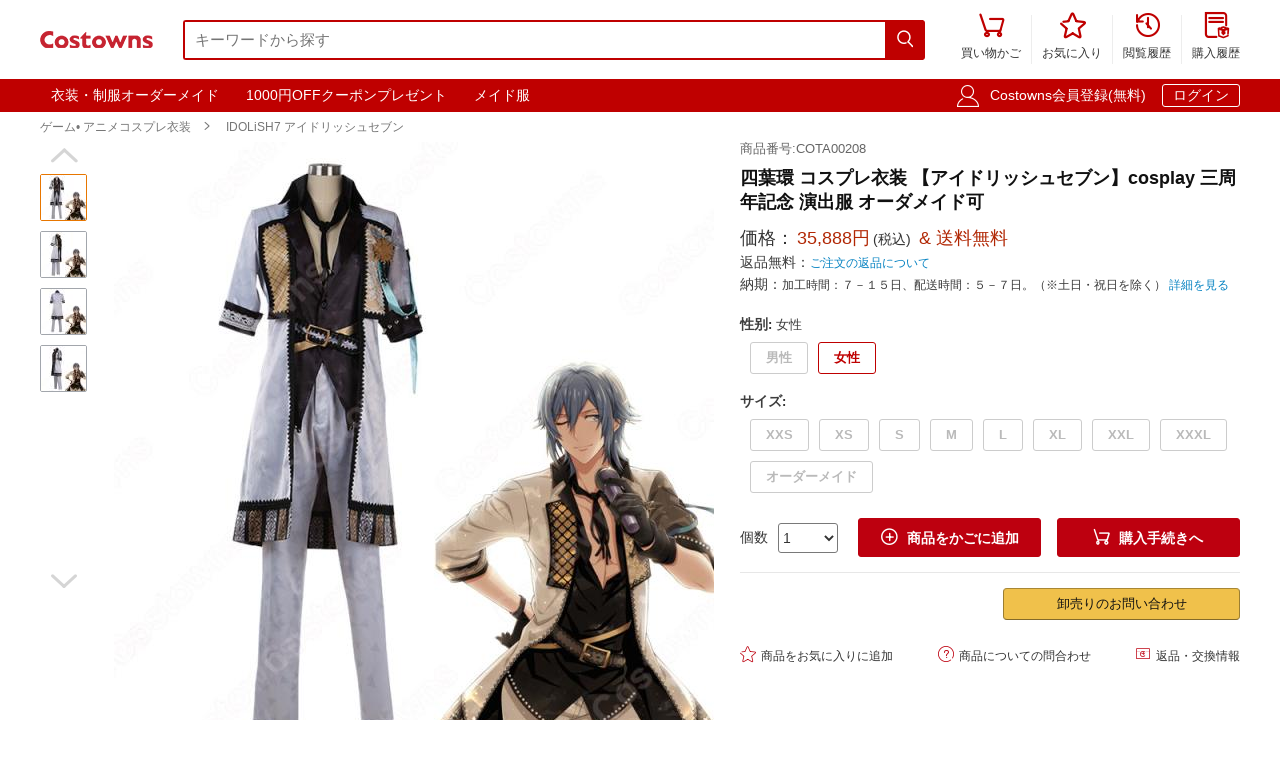

--- FILE ---
content_type: text/html; charset=utf-8
request_url: https://www.costowns.com/yotsuba-tamaki-costume-p_165.html
body_size: 11195
content:
<!DOCTYPE html>
<html lang="ja">
<head>
    <meta charset="utf-8">
    <meta http-equiv="X-UA-Compatible" content="IE=edge,chrome=1">
    <script>
    function format(num) {
        return (num + '').replace(/(\d{1,3})(?=(\d{3})+(?:$|\.))/g, '$1,');
    }
    function isArray(obj) {
        return obj instanceof Array;
    }
    function isObj(obj) {
        return Object.prototype.toString.call(obj) === '[object Object]'
    }
    function isEmpty(obj) {
        if (isArray(obj)) {
            return obj.length === 0;
        }
        if (isObj(obj)) {
            return Object.keys(obj).length === 0;
        }
        return (typeof obj == "undefined" || obj == null || obj == "" || obj == "0");
    }
    function viewportDimension() {
        var e = window,
            a = 'inner';
        if (!('innerWidth' in window)) {
            a = 'client';
            e = document.documentElement || document.body;
        }
        return {
            width: e[a + 'Width'],
            height: e[a + 'Height']
        };
    }
    function setNewWH(_landing, _Width, _Height) {
        var viewPortWidth, _newHeight;
        viewPortWidth = viewportDimension().width;
        if (viewPortWidth >= _Width) {
            return;
        }
        _newHeight = (_Height * viewPortWidth) / _Width;
        _landing.style.height = _newHeight + 'px';
        _landing.style.width = viewPortWidth + 'px';
        _landing.style.visibility = "visible";
    }
</script>

    
<link rel="preconnect" href="https://www.googletagmanager.com" crossorigin="anonymous" />
<link rel="preconnect" href="https://analytics.cosclt.com" crossorigin="anonymous" />
<link rel="dns-prefetch" href="//analytics.cosclt.com">




        <title>四葉環 コスプレ衣装 【アイドリッシュセブン】cosplay 三周年記念 演出服 オーダメイド可 | Costowns</title>
    <meta name="description" content="COSTOWNS販売する四葉環のコスプレ衣装はプロのアニメcosplay衣装のデザイナーたちが原作の【アイドリッシュセブン】四葉環の原型を基に設計致しました。精巧な手縫い技術によって、よつばたまきの原型をできるだけ再現するように出来ました。商品番号:COTA00208。この商品は男性用・女性用となり、オーダーメイド可能です。">
<meta name="keywords" content="">
<meta itemprop="name" content="四葉環 コスプレ衣装 【アイドリッシュセブン】cosplay 三周年記念 演出服 オーダメイド可 | Costowns">
<meta itemprop="description" content="COSTOWNS販売する四葉環のコスプレ衣装はプロのアニメcosplay衣装のデザイナーたちが原作の【アイドリッシュセブン】四葉環の原型を基に設計致しました。精巧な手縫い技術によって、よつばたまきの原型をできるだけ再現するように出来ました。商品番号:COTA00208。この商品は男性用・女性用となり、オーダーメイド可能です。">
<meta itemprop="image" content="https://res.costowns.com/uploads/goods/1/20200307/2afe2231031a470b968502f2636420da.jpg">
<meta property="og:type" content="product">
<meta property="og:site_name" content="COSTOWNS">
<meta property="fb:page_id" content="costowns">
<meta property="fb:app_id" content="193812735208798">
<meta property="og:price:amount" content="35888.00">
<meta property="og:price:currency" content="JPY">
<meta property="og:title" content="四葉環 コスプレ衣装 【アイドリッシュセブン】cosplay 三周年記念 演出服 オーダメイド可 | Costowns">
<meta property="og:description" content="COSTOWNS販売する四葉環のコスプレ衣装はプロのアニメcosplay衣装のデザイナーたちが原作の【アイドリッシュセブン】四葉環の原型を基に設計致しました。精巧な手縫い技術によって、よつばたまきの原型をできるだけ再現するように出来ました。商品番号:COTA00208。この商品は男性用・女性用となり、オーダーメイド可能です。">
<meta property="og:url" content="https://www.costowns.com/yotsuba-tamaki-costume-p_165.html">
<meta property="og:image" content="https://res.costowns.com/uploads/goods/1/20200307/2afe2231031a470b968502f2636420da.jpg">
<meta property="twitter:card" content="product">
<meta property="twitter:site" content="Costowns">
<meta property="twitter:account_id" content="1234681997097721858">
<meta property="twitter:title" content="四葉環 コスプレ衣装 【アイドリッシュセブン】cosplay 三周年記念 演出服 オーダメイド可 | Costowns">
<meta property="twitter:description" content="COSTOWNS販売する四葉環のコスプレ衣装はプロのアニメcosplay衣装のデザイナーたちが原作の【アイドリッシュセブン】四葉環の原型を基に設計致しました。精巧な手縫い技術によって、よつばたまきの原型をできるだけ再現するように出来ました。商品番号:COTA00208。この商品は男性用・女性用となり、オーダーメイド可能です。">
<meta property="twitter:image" content="https://res.costowns.com/uploads/goods/1/20200307/2afe2231031a470b968502f2636420da.jpg">
<meta property="twitter:data1" content="￥">
<meta property="twitter:label1" content="Price">
<meta property="twitter:data2" content="男性">
<meta property="twitter:label2" content="性别">
<meta name="csrf-param" content="_csrf_whatna">
<meta name="csrf-token" content="MLLnTE2G_YVfgqxkvXQ_oD8hfGZEX5aykfRZ50FWWaJZwJMFGf6S6xfpzVT_BWbYDmIXJBISpPvHl3SADjVqzw==">

<link href="https://www.costowns.com/yotsuba-tamaki-costume-p_165.html" rel="canonical">
<link href="https://res.costowns.com/css/mini/CSSiconfontSwiperLayer.css" rel="stylesheet" 0="frontend\assets\AppAsset" 1="frontend\assets\AppAsset">
<link href="https://res.costowns.com/css/mini/pc_goods_index.css" rel="stylesheet" 0="frontend\assets\AppAsset" 1="frontend\assets\AppAsset">
<script>
   var _spec = {"1547,1549":{"items":["\u7537\u6027","XXS"],"promotionPrice":35888,"discountPrice":0,"specId":"2382","price":41888,"storeSpecValueIds":["1547","1549"],"valueIds":"1547,1549","salePrice":"35888.00","priceOff":0,"showTimeLimit":false},"1547,1550":{"items":["\u7537\u6027","XS"],"promotionPrice":35888,"discountPrice":0,"specId":"2383","price":41888,"storeSpecValueIds":["1547","1550"],"valueIds":"1547,1550","salePrice":"35888.00","priceOff":0,"showTimeLimit":false},"1547,1551":{"items":["\u7537\u6027","S"],"promotionPrice":35888,"discountPrice":0,"specId":"2384","price":41888,"storeSpecValueIds":["1547","1551"],"valueIds":"1547,1551","salePrice":"35888.00","priceOff":0,"showTimeLimit":false},"1547,1552":{"items":["\u7537\u6027","M"],"promotionPrice":35888,"discountPrice":0,"specId":"2385","price":41888,"storeSpecValueIds":["1547","1552"],"valueIds":"1547,1552","salePrice":"35888.00","priceOff":0,"showTimeLimit":false},"1547,1553":{"items":["\u7537\u6027","L"],"promotionPrice":35888,"discountPrice":0,"specId":"2386","price":41888,"storeSpecValueIds":["1547","1553"],"valueIds":"1547,1553","salePrice":"35888.00","priceOff":0,"showTimeLimit":false},"1547,1554":{"items":["\u7537\u6027","XL"],"promotionPrice":35888,"discountPrice":0,"specId":"2387","price":41888,"storeSpecValueIds":["1547","1554"],"valueIds":"1547,1554","salePrice":"35888.00","priceOff":0,"showTimeLimit":false},"1547,1555":{"items":["\u7537\u6027","XXL"],"promotionPrice":35888,"discountPrice":0,"specId":"2388","price":41888,"storeSpecValueIds":["1547","1555"],"valueIds":"1547,1555","salePrice":"35888.00","priceOff":0,"showTimeLimit":false},"1547,1556":{"items":["\u7537\u6027","XXXL"],"promotionPrice":35888,"discountPrice":0,"specId":"2389","price":41888,"storeSpecValueIds":["1547","1556"],"valueIds":"1547,1556","salePrice":"35888.00","priceOff":0,"showTimeLimit":false},"1547,1557":{"items":["\u7537\u6027","\u30aa\u30fc\u30c0\u30fc\u30e1\u30a4\u30c9"],"promotionPrice":35888,"discountPrice":0,"specId":"2390","price":41888,"storeSpecValueIds":["1547","1557"],"valueIds":"1547,1557","salePrice":"35888.00","priceOff":0,"showTimeLimit":false},"1548,1549":{"items":["\u5973\u6027","XXS"],"promotionPrice":35888,"discountPrice":0,"specId":"2391","price":41888,"storeSpecValueIds":["1548","1549"],"valueIds":"1548,1549","salePrice":"35888.00","priceOff":0,"showTimeLimit":false},"1548,1550":{"items":["\u5973\u6027","XS"],"promotionPrice":35888,"discountPrice":0,"specId":"2392","price":41888,"storeSpecValueIds":["1548","1550"],"valueIds":"1548,1550","salePrice":"35888.00","priceOff":0,"showTimeLimit":false},"1548,1551":{"items":["\u5973\u6027","S"],"promotionPrice":35888,"discountPrice":0,"specId":"2393","price":41888,"storeSpecValueIds":["1548","1551"],"valueIds":"1548,1551","salePrice":"35888.00","priceOff":0,"showTimeLimit":false},"1548,1552":{"items":["\u5973\u6027","M"],"promotionPrice":35888,"discountPrice":0,"specId":"2394","price":41888,"storeSpecValueIds":["1548","1552"],"valueIds":"1548,1552","salePrice":"35888.00","priceOff":0,"showTimeLimit":false},"1548,1553":{"items":["\u5973\u6027","L"],"promotionPrice":35888,"discountPrice":0,"specId":"2395","price":41888,"storeSpecValueIds":["1548","1553"],"valueIds":"1548,1553","salePrice":"35888.00","priceOff":0,"showTimeLimit":false},"1548,1554":{"items":["\u5973\u6027","XL"],"promotionPrice":35888,"discountPrice":0,"specId":"2396","price":41888,"storeSpecValueIds":["1548","1554"],"valueIds":"1548,1554","salePrice":"35888.00","priceOff":0,"showTimeLimit":false},"1548,1555":{"items":["\u5973\u6027","XXL"],"promotionPrice":35888,"discountPrice":0,"specId":"2397","price":41888,"storeSpecValueIds":["1548","1555"],"valueIds":"1548,1555","salePrice":"35888.00","priceOff":0,"showTimeLimit":false},"1548,1556":{"items":["\u5973\u6027","XXXL"],"promotionPrice":35888,"discountPrice":0,"specId":"2398","price":41888,"storeSpecValueIds":["1548","1556"],"valueIds":"1548,1556","salePrice":"35888.00","priceOff":0,"showTimeLimit":false},"1548,1557":{"items":["\u5973\u6027","\u30aa\u30fc\u30c0\u30fc\u30e1\u30a4\u30c9"],"promotionPrice":35888,"discountPrice":0,"specId":"2399","price":41888,"storeSpecValueIds":["1548","1557"],"valueIds":"1548,1557","salePrice":"35888.00","priceOff":0,"showTimeLimit":false}};
   var _addCarUrl = 'https://www.costowns.com/cart/add.html';
   var _carUrl = 'https://www.costowns.com/cart.html';
   var _csrfParam = '_csrf_whatna';
   var _csrfToken = 'MLLnTE2G_YVfgqxkvXQ_oD8hfGZEX5aykfRZ50FWWaJZwJMFGf6S6xfpzVT_BWbYDmIXJBISpPvHl3SADjVqzw==';
   var _goodsId = 165;
   var _cts = false;
   var _qaUrl = 'https://www.costowns.com/goods/qa.html';
   var _loginQaUrl = 'https://www.costowns.com/member/login.html?f=https%253A%252F%252Fwww.costowns.com%252Fyotsuba-tamaki-costume-p_165.html%2523addQa';
   var _addQaUrl = 'https://www.costowns.com/ap/1.html';
   var _reviewUrl = 'https://www.costowns.com/goods/review.html';
   var _buyNoticeOk,_favoriteWindow,_lodingWindow,_askWindow,_qaWindow;
   var _wholesaleUrl = 'https://www.costowns.com/goods/wholesale.html';
   
</script>    
    <script type="application/ld+json">
            {
                "@context": "http://schema.org/",
                "@type": "Product",
                "name": "四葉環 コスプレ衣装 【アイドリッシュセブン】cosplay 三周年記念 演出服 オーダメイド可 | Costowns",
                "image": ["https://res.costowns.com/uploads/goods/1/20200307/2afe2231031a470b968502f2636420da.jpg","https://res.costowns.com/uploads/goods/1/20200307/368ee7e54fee48278765a3b3181d88bc.jpg","https://res.costowns.com/uploads/goods/1/20200307/117369be68ea474ebc1dc7bb1f12eab0.jpg","https://res.costowns.com/uploads/goods/1/20200307/06d755fd43cc46baa8aafcac85334c96.jpg"],
                "description": "COSTOWNS販売する四葉環のコスプレ衣装はプロのアニメcosplay衣装のデザイナーたちが原作の【アイドリッシュセブン】四葉環の原型を基に設計致しました。精巧な手縫い技術によって、よつばたまきの原型をできるだけ再現するように出来ました。商品番号:COTA00208。この商品は男性用・女性用となり、オーダーメイド可能です。",
                "sku": "2399",
                "mpn": "COTA00208",
                "brand": {
                    "@type": "Brand",
                    "name": "Costowns"
                },

            
                 "url": "https://www.costowns.com/yotsuba-tamaki-costume-p_165.html",

                "offers": {
                    "@type": "Offer",
                    "url": "https://www.costowns.com/yotsuba-tamaki-costume-p_165.html",
                    "priceCurrency": "JPY",
                    "price": "35888.00",
                    "itemCondition": "http://schema.org/NewCondition",
                    "availability": "http://schema.org/InStock",
                    "seller": {
                        "@type": "Organization",
                        "name": "Costowns"
                    }
                }
            }
    </script>

    <script type="application/ld+json">
        {
            "@context": "https://schema.org",
            "@type": "BreadcrumbList",
            "itemListElement": [
                              {
                    "@type": "ListItem",
                    "position": 1,
                    "name": "ゲーム&bull; アニメコスプレ衣装",
                    "item": "https://www.costowns.com/cosplay-pc_1.html"
                },                              {
                    "@type": "ListItem",
                    "position": 2,
                    "name": "IDOLiSH7 アイドリッシュセブン",
                    "item": "https://www.costowns.com/idolish7-c_13.html"
                }                          ]
        }
    </script>


    


<script>

    const LINE_QR_IMAGE_URL = 'https://res.costowns.com/img/line.jpg';

    window.dataLayer = window.dataLayer || [];

        (function(w,d,s,l,i){w[l]=w[l]||[];w[l].push({'gtm.start':
            new Date().getTime(),event:'gtm.js'});var f=d.getElementsByTagName(s)[0],
        j=d.createElement(s),dl=l!='dataLayer'?'&l='+l:'';j.async=true;j.src=
        'https://www.googletagmanager.com/gtm.js?id='+i+dl;f.parentNode.insertBefore(j,f);
    })(window,document,'script','dataLayer','GTM-5NQGLDL9');

        var _mtm = window._mtm = window._mtm || [];
    _mtm.push({'mtm.startTime': (new Date().getTime()), 'event': 'mtm.Start'});
    (function() {
        var d=document, g=d.createElement('script'), s=d.getElementsByTagName('script')[0];
        g.async=true; g.src='https://analytics.cosclt.com/js/container_CBDM8fGW.js'; s.parentNode.insertBefore(g,s);
    })();

</script>

<script src="https://res.costowns.com/js/analytics-events.js" defer crossorigin="anonymous" referrerpolicy="origin"></script>







</head>
<body>






    <noscript><iframe src="https://www.googletagmanager.com/ns.html?id=GTM-5NQGLDL9" height="0" width="0" style="display:none;visibility:hidden"></iframe></noscript>




<!--[if IE]>
<p class="browserupgrade">You are using an <strong>outdated</strong> browser. Please <a href="https://browsehappy.com/">upgrade your browser</a> to improve your experience and security.</p>
<![endif]-->


<div id="cHeader">
    <div class="cLogoSearch">
        <a href="https://www.costowns.com/"><img src="https://res.costowns.com/logo.png" alt="Costowns's Logo"></a>
        <div class="cSearchBox">
            <form action="https://www.costowns.com/search.html">
                <div class="cSearchInBox"><input type="text" name="k" placeholder="キーワードから探す" value=""></div>
                <button class="cSearchButton"><i class="iconfont">&#xe6ac;</i></button>
            </form>
        </div>
    </div>
    <ul class="cMenu">
                <li><a href="https://www.costowns.com/cart.html"><span id="carNumElement" class="cCarNum dn"></span><i class="iconfont">&#xe698;</i><br>買い物かご</a></li>
                <li><a href="https://www.costowns.com/center/favorite.html"><i class="iconfont">&#xe6a0;</i><br>お気に入り</a></li>
        <li><a href="https://www.costowns.com/center/history.html"><i class="iconfont">&#xe6f3;</i><br>閲覧履歴</a></li>
        <li class="cLastLi"><a href="https://www.costowns.com/center/order.html"><i class="iconfont">&#xe723;</i><br>購入履歴</a></li>
    </ul>
</div>

<div id="cNav">
    <div id="cNavBox">
        <style>
    .cKeywords{
        display: flex;
        justify-content: flex-start;
    }
    .cKeywords a, .cLogin a{
        display: inline-block;
        color: #ffffff;
        font-size: 1.4rem;
        margin: 0.5rem 0.5rem 0.5rem 0;
        border: 1px solid #bf0000;
        padding:0.3rem 1rem;
        text-decoration: none;
        border-radius: 0.3rem;
    }
    .cKeywords a:hover, .cLogin a.aButton{
        border: 1px solid #ffffff;
    }
</style>


<div class="cKeywords">
            <a href="https://www.costowns.com/custom.html">衣装・制服オーダーメイド</a>
            <a href="https://www.costowns.com/coupon/6.html">1000円OFFクーポンプレゼント</a>
            <a href="https://www.costowns.com/maid-c_35.html">メイド服</a>
    </div>        <div class="cLogin">
            <i class="iconfont">&#xe6b8;</i>
                        <a rel="nofollow" href="https://www.costowns.com/member/register.html?f=https%253A%252F%252Fwww.costowns.com%252Fyotsuba-tamaki-costume-p_165.html">Costowns会員登録(無料)</a>
            <a rel="nofollow" class="aButton" href="https://www.costowns.com/member/login.html?f=https%253A%252F%252Fwww.costowns.com%252Fyotsuba-tamaki-costume-p_165.html">ログイン</a>
                    </div>
    </div>
</div>


<div id="cBreadcrumbs">
        <a href="https://www.costowns.com/cosplay-pc_1.html">ゲーム• アニメコスプレ衣装</a><i class="iconfont">&#xe6a7;</i>        <a href="https://www.costowns.com/idolish7-c_13.html">IDOLiSH7 アイドリッシュセブン</a>    </div>
<div id="cBox">
    <div id="thumbViewBox">
        <div id="thumbSwiperPrev"><i class="iconfont">&#xe6cd;</i></div>
        <div class="swiper-container">
            <div class="swiper-wrapper">
                                    <div class="swiper-slide">
                        <img class="thumbSmallImg thumbSelected" height="45" width="45" orig-url="https://res.costowns.com/uploads/goods/1/20200307/2afe2231031a470b968502f2636420da.jpg" src="https://res.costowns.com/uploads/goods/1/20200307/2afe2231031a470b968502f2636420da_45_45_75.jpg" alt="四葉環 コスプレ衣装 【アイドリッシュセブン】cosplay 三周年記念 演出服 オーダメイド可 IDOLiSH7 アイドリッシュセブン 0">
                    </div>
                                    <div class="swiper-slide">
                        <img class="thumbSmallImg" height="45" width="45" orig-url="https://res.costowns.com/uploads/goods/1/20200307/368ee7e54fee48278765a3b3181d88bc.jpg" src="https://res.costowns.com/uploads/goods/1/20200307/368ee7e54fee48278765a3b3181d88bc_45_45_75.jpg" alt="四葉環 コスプレ衣装 【アイドリッシュセブン】cosplay 三周年記念 演出服 オーダメイド可 IDOLiSH7 アイドリッシュセブン 1">
                    </div>
                                    <div class="swiper-slide">
                        <img class="thumbSmallImg" height="45" width="45" orig-url="https://res.costowns.com/uploads/goods/1/20200307/117369be68ea474ebc1dc7bb1f12eab0.jpg" src="https://res.costowns.com/uploads/goods/1/20200307/117369be68ea474ebc1dc7bb1f12eab0_45_45_75.jpg" alt="四葉環 コスプレ衣装 【アイドリッシュセブン】cosplay 三周年記念 演出服 オーダメイド可 IDOLiSH7 アイドリッシュセブン 2">
                    </div>
                                    <div class="swiper-slide">
                        <img class="thumbSmallImg" height="45" width="45" orig-url="https://res.costowns.com/uploads/goods/1/20200307/06d755fd43cc46baa8aafcac85334c96.jpg" src="https://res.costowns.com/uploads/goods/1/20200307/06d755fd43cc46baa8aafcac85334c96_45_45_75.jpg" alt="四葉環 コスプレ衣装 【アイドリッシュセブン】cosplay 三周年記念 演出服 オーダメイド可 IDOLiSH7 アイドリッシュセブン 3">
                    </div>
                            </div>
        </div>
        <div id="thumbSwiperNext"><i class="iconfont">&#xe6d0;</i></div>
    </div>
    <div id="bigImgOutBox">
        <div id="bigImgBox">
            <div class="img-zoom-lens"></div>
            <img id="thumbBigImg"
                 width="600"
                 height="600"
                 origin-src="https://res.costowns.com/uploads/goods/1/20200307/2afe2231031a470b968502f2636420da.jpg"
                 src="https://res.costowns.com/uploads/goods/1/20200307/2afe2231031a470b968502f2636420da_600_600_75.jpg" alt="四葉環 コスプレ衣装 【アイドリッシュセブン】cosplay 三周年記念 演出服 オーダメイド可元の画像"/>
            <div id="thumbBigImgShow"></div>
        </div>
        <p class="thumbImgNotice">画像にマウスを合わせると拡大されます</p>
            </div>
    <div id="goodsInfoBox">
        <p class="goodsSn">商品番号:COTA00208</p>
        <h1>四葉環 コスプレ衣装 【アイドリッシュセブン】cosplay 三周年記念 演出服 オーダメイド可</h1>
                <p class="showPrice" style="display: none;">当店通常価格<span id="showPriceBox">35,888</span>円</p>
        <div class="priceBox">
            <div class="timeLimit" style="display: none;" ><i class="iconfont">&#xe6bb;</i>期間限定価格</div>
            <div class="salePrice">価格：<span id="salePrice">35,888円</span><i>(税込)</i><span> & 送料無料</span></div>
            <div class="saleOff" id="offBox" style="display: none;">OFF：<span>0円(0%)</span></div>
            <div class="endTime" style="display: none;" >終了時間：1970-01-01 09:00</div>
            <p class="theNotice"><span>返品無料：</span><a href="https://www.costowns.com/help/return.html">ご注文の返品について</a></p>
            <p class="theNotice"><span>納期：</span>加工時間：７－１５日、配送時間：５－７日。（※土日・祝日を除く） <a href="https://www.costowns.com/help/shipping.html">詳細を見る</a></p>
        </div>
        <div class="shipingOutBox">
            
            <div class="shipingNotice">
                
                            </div>

        </div>


        <div class="skuBox">
                                        <div class="skuInbox">
                    <h2 class="skuName">
                        <span class="skuNameSpan">性别</span>: <span class="choseAttr">
                            女性                        </span>
                    </h2>
                    <div class="skuAttrBox">
                                                                                    <div class="attrFlag attrIdTextBox "
                                     data-is-custom="0"
                                     data-show-value="男性"
                                     data-attr="1547"
                                     data-bigimg="">
                                    <div class="attrIdText ">
                                        <div class="showText">男性</div>
                                                                            </div>
                                </div>
                                                                                                                <div class="attrFlag attrIdTextBox selectAttr"
                                     data-is-custom="0"
                                     data-show-value="女性"
                                     data-attr="1548"
                                     data-bigimg="">
                                    <div class="attrIdText ">
                                        <div class="showText">女性</div>
                                                                            </div>
                                </div>
                                                                        </div>
                </div>
                            <div class="skuInbox">
                    <h2 class="skuName">
                        <span class="skuNameSpan">サイズ</span>: <span class="choseAttr">
                                                    </span>
                    </h2>
                    <div class="skuAttrBox">
                                                                                    <div class="attrFlag attrIdTextBox "
                                     data-is-custom="0"
                                     data-show-value="XXS"
                                     data-attr="1549"
                                     data-bigimg="">
                                    <div class="attrIdText ">
                                        <div class="showText">XXS</div>
                                                                            </div>
                                </div>
                                                                                                                <div class="attrFlag attrIdTextBox "
                                     data-is-custom="0"
                                     data-show-value="XS"
                                     data-attr="1550"
                                     data-bigimg="">
                                    <div class="attrIdText ">
                                        <div class="showText">XS</div>
                                                                            </div>
                                </div>
                                                                                                                <div class="attrFlag attrIdTextBox "
                                     data-is-custom="0"
                                     data-show-value="S"
                                     data-attr="1551"
                                     data-bigimg="">
                                    <div class="attrIdText ">
                                        <div class="showText">S</div>
                                                                            </div>
                                </div>
                                                                                                                <div class="attrFlag attrIdTextBox "
                                     data-is-custom="0"
                                     data-show-value="M"
                                     data-attr="1552"
                                     data-bigimg="">
                                    <div class="attrIdText ">
                                        <div class="showText">M</div>
                                                                            </div>
                                </div>
                                                                                                                <div class="attrFlag attrIdTextBox "
                                     data-is-custom="0"
                                     data-show-value="L"
                                     data-attr="1553"
                                     data-bigimg="">
                                    <div class="attrIdText ">
                                        <div class="showText">L</div>
                                                                            </div>
                                </div>
                                                                                                                <div class="attrFlag attrIdTextBox "
                                     data-is-custom="0"
                                     data-show-value="XL"
                                     data-attr="1554"
                                     data-bigimg="">
                                    <div class="attrIdText ">
                                        <div class="showText">XL</div>
                                                                            </div>
                                </div>
                                                                                                                <div class="attrFlag attrIdTextBox "
                                     data-is-custom="0"
                                     data-show-value="XXL"
                                     data-attr="1555"
                                     data-bigimg="">
                                    <div class="attrIdText ">
                                        <div class="showText">XXL</div>
                                                                            </div>
                                </div>
                                                                                                                <div class="attrFlag attrIdTextBox "
                                     data-is-custom="0"
                                     data-show-value="XXXL"
                                     data-attr="1556"
                                     data-bigimg="">
                                    <div class="attrIdText ">
                                        <div class="showText">XXXL</div>
                                                                            </div>
                                </div>
                                                                                                                <div class="attrFlag attrIdTextBox "
                                     data-is-custom="1"
                                     data-show-value="オーダーメイド"
                                     data-attr="1557"
                                     data-bigimg="">
                                    <div class="attrIdText customized">
                                        <div class="showText">オーダーメイド                                                <span class="customizedNotice">(CM)</span></div>
                                                                                    <div class="customizedBox">
                                                <ul>
                                                    <li>身長:</li>
                                                    <li><input type="text" class="cHeight"></li>
                                                </ul>
                                                <ul>
                                                    <li>ウエスト:</li>
                                                    <li><input type="text" class="cWaistline"></li>
                                                </ul>
                                            </div>
                                            <div class="customizedBox">
                                                <ul>
                                                    <li>肩幅:</li>
                                                    <li><input type="text" class="cShoulderWidth"></li>
                                                </ul>
                                                <ul>
                                                    <li>ヒップ:</li>
                                                    <li><input type="text" class="cHips"></li>
                                                </ul>
                                            </div>
                                            <div class="customizedBox">
                                                <ul>
                                                    <li>バスト:</li>
                                                    <li><input type="text" class="cBust"></li>
                                                </ul>
                                            </div>
                                                                            </div>
                                </div>
                                                                        </div>
                </div>
                    </div>

                <div class="buyBox">
            <div class="buyNumBox">
                <span>個数</span>
                <select id="numInputBox">
                                            <option value="1">1</option>
                                            <option value="2">2</option>
                                            <option value="3">3</option>
                                            <option value="4">4</option>
                                            <option value="5">5</option>
                                            <option value="6">6</option>
                                            <option value="7">7</option>
                                            <option value="8">8</option>
                                            <option value="9">9</option>
                                            <option value="10">10</option>
                                    </select>
            </div>
            <div class="carBox">
                <button id="addToCar"><i class="iconfont">&#xe614;</i>商品をかごに追加</button>
                <button id="buyDirect"><i class="iconfont">&#xe698;</i>購入手続きへ</button>
            </div>
        </div>


        
        

        <hr class="buyOnAmazonDivider">


        <div id="buyOnAmazonBox" style="justify-content: flex-end" >
            
            <div id="wholesaleInBox">
                <button id="wholesaleButton" data-url="">卸売りのお問い合わせ</button>
            </div>
        </div>


        <div class="carHelpBox">

            
            <button id="setFavorite"
                    data-login-url="https://www.costowns.com/member/login.html?f=https%253A%252F%252Fwww.costowns.com%252Fyotsuba-tamaki-costume-p_165.html%2523setFavorite"
                    data-register-url="https://www.costowns.com/member/register.html?f=https%253A%252F%252Fwww.costowns.com%252Fyotsuba-tamaki-costume-p_165.html%2523setFavorite"
                    data-goodsId="165"
                    data-favorite-url="https://www.costowns.com/favorite/favorite.html"
                    data-favorite-center-url="https://www.costowns.com/center/favorite.html"><i class="iconfont">&#xe6a0;</i>商品をお気に入りに追加</button>
            <button id="askBox" data-url="https://www.costowns.com/goods/ask.html"><i class="iconfont">&#xe6a3;</i>商品についての問合わせ</button>

                        <button class="rb" onclick="window.open('https://www.costowns.com/help/return.html', '_blank')"><i class="iconfont">&#xe60f;</i>返品・交換情報</button>
            
        </div>
    </div>
</div>


<div class="goodsDetailTitleBox">
    <hr class="cDivider">
    <h2 class="titleH2">商品説明</h2>
</div>





<div id="goodsDetailContent"><p><strong>商品種類：</strong>アニメcosplay衣装<br /><strong>商品状態：</strong>新品未使用<br /><strong>セット内容：</strong>上着、ズボン、シャツ、ベルト、首飾り、ベルトx２、手袋、手首ベルト</p>
<p><strong>素材：</strong>ポリエステル、サテン生地、綿、ストレッチニット</p>
<p><strong>重量：</strong>1.0kg</p>
<p><strong>コスプレ人物：</strong>四葉環（よつばたまき）【アイドリッシュセブン】<br /><strong>使用場所：</strong>パーティー、イベント、ゲーム、撮影会、出演活動、治療、トレーニング<br /><strong>収納方法：</strong>他の衣類と同じく、清潔に乾燥を保ち、鋭い物によっての破れを避けてください。<br /><strong>コスプレ対象：</strong>コスプレ愛好家、アニメや漫画、ゲームファン、出演者<br /><br /></p>
<p>四葉環（よつばたまき）は、ゲーム【アイドリッシュセブン】の登場人物。連絡が取れない妹を探すためにアイドルになる決意をしました。IDOLiSH7内ユニット「MEZZO"」のメンバー。歌唱力の高さももちろんだが、ダンスの才能もユニット内で一番高い。独特な雰囲気と独特のトーンの喋り方が特徴的なマイペース個人主義。大好物は王様プリン、部屋の小物やポスターなども王様プリンで溢れている。</p></div>
<div id="goodsDetailImgs"><p><strong><img class="lazyload" alt="四葉環　コスプレ衣装　【アイドリッシュセブン】　三周年記念　演出服 0" data-src="https://res.costowns.com/uploads/goods/0/0/20200307/d0055e8fee0b40c794c592026bd8f100.jpg" src="[data-uri]" /></strong></p>
<p>&nbsp;</p>
<p><strong><img class="lazyload" alt="四葉環　コスプレ衣装　【アイドリッシュセブン】　三周年記念　演出服 1" data-src="https://res.costowns.com/uploads/goods/0/0/20200307/928ffef4a31a4e15a095040387820db5.jpg" src="[data-uri]" /></strong></p>
<p>&nbsp;</p>
<p><strong><img class="lazyload" alt="四葉環　コスプレ衣装　【アイドリッシュセブン】　三周年記念　演出服 2" data-src="https://res.costowns.com/uploads/goods/0/0/20200307/456aa1b6baf043459fbda07e84cfaf99.jpg" src="[data-uri]" /></strong></p>
<p>&nbsp;</p>
<p><strong><img class="lazyload" alt="四葉環　コスプレ衣装　【アイドリッシュセブン】　三周年記念　演出服 3" data-src="https://res.costowns.com/uploads/goods/0/0/20200307/2e1e55038b1547138e3cf66a7309de22.jpg" src="[data-uri]" /></strong></p>
<p>&nbsp;</p>
<p><strong><img class="lazyload" alt="四葉環　コスプレ衣装　【アイドリッシュセブン】　三周年記念　演出服 4" data-src="https://res.costowns.com/uploads/goods/0/0/20200307/234173e3e1d94da19041210621178bde.jpg" src="[data-uri]" /></strong></p>
<p>&nbsp;</p>
<p><strong><img class="lazyload" alt="四葉環　コスプレ衣装　【アイドリッシュセブン】　三周年記念　演出服 5" data-src="https://res.costowns.com/uploads/goods/0/0/20200307/b6fdd85e22954ca291612816e2a459b1.jpg" src="[data-uri]" /></strong></p>
<p>&nbsp;</p>
<p style="padding: 0 10px 0 10px;">オリジナルのワッペンが付いてます</p>
<p>&nbsp;</p>
<p><strong><img class="lazyload" alt="四葉環　コスプレ衣装　【アイドリッシュセブン】　三周年記念　演出服 6" data-src="https://res.costowns.com/uploads/goods/0/0/20200307/9db1e9335c96473290b565f71d83b6b8.jpg" src="[data-uri]" /></strong></p>
<p>&nbsp;</p>
<p style="padding: 0 10px 0 10px;">繊細な柄がプリントされてます</p>
<p>&nbsp;</p>
<p><strong><img class="lazyload" alt="四葉環　コスプレ衣装　【アイドリッシュセブン】　三周年記念　演出服 7" data-src="https://res.costowns.com/uploads/goods/0/0/20200307/118fdae8cadd42b58988b33109b0efd6.jpg" src="[data-uri]" /></strong></p>
<p>&nbsp;</p>
<p style="padding: 0 10px 0 10px;">ラペル部分はプリント生地にブレードのふち取りしてます</p>
<p>&nbsp;</p>
<p><strong><img class="lazyload" alt="四葉環　コスプレ衣装　【アイドリッシュセブン】　三周年記念　演出服 8" data-src="https://res.costowns.com/uploads/goods/0/0/20200307/8d57fdda817b42259f413f3e6557a0ac.jpg" src="[data-uri]" /></strong></p>
<p>&nbsp;</p>
<p style="padding: 0 10px 0 10px;">ラペル部分はプリント生地にブレードのふち取りしてます</p>
<p>&nbsp;</p>
<p><strong><img class="lazyload" alt="四葉環　コスプレ衣装　【アイドリッシュセブン】　三周年記念　演出服 9" data-src="https://res.costowns.com/uploads/goods/0/0/20200307/ccdd6425cc0e4b7fadfe7b8221337c0c.jpg" src="[data-uri]" /></strong></p>
<p>&nbsp;</p>
<p style="padding: 0 10px 0 10px;">ブレードでふち取りしたベルト</p>
<p>&nbsp;</p>
<p><img class="lazyload" alt="四葉環　コスプレ衣装　【アイドリッシュセブン】　三周年記念　演出服 10" data-src="https://res.costowns.com/uploads/goods/0/0/20200307/2e8917a58e3e408c84e53806dbaad25f.jpg" src="[data-uri]" /></p>
<p>&nbsp;</p>
<p style="padding: 0 10px 0 10px;">裾に豪華な柄が装飾されてます</p>
<p>&nbsp;</p>
<p><img class="lazyload" alt="四葉環　コスプレ衣装　【アイドリッシュセブン】　三周年記念　演出服 11" data-src="https://res.costowns.com/uploads/goods/0/0/20200307/351c42235be94a6391318caaa0e1a322.jpg" src="[data-uri]" /></p></div>


<div id="cRecommendGoods2Box" class="borderTop1Ccc itemListBox">
    <h2 class="titleH2">この商品を買った人はこんな商品も買っています</h2>
    <div class="cRecommendGoodsInBox">
        <div class="swiper-container">
            <div class="swiper-wrapper">
                                    <div class="swiper-slide">
                        <div class="rankGoodsBox">
                            <div class="rankGoodsImgBox"><a href="https://www.costowns.com/momo-costume-p_160.html"><img width="180" height="180" src="https://res.costowns.com/uploads/goods/1/20200307/732cdf7727cc4904a0e61d43b1ff297b_144_144_75.jpg" alt="百（モモ） コスプレ衣装 【アイドリッシュセブン】 Re:vale 三周年記念 演出服"></a></div>
                            <p class="goodsTitle"><a href="https://www.costowns.com/momo-costume-p_160.html">百（モモ） コスプレ衣装 【アイドリッシュセブン】 Re:vale 三周年記念...</a></p>
                            <p class="goodsPrice"><strong>33,888<i>円</i></strong><span>送料無料</span></p>
                            
                        </div>
                    </div>
                                    <div class="swiper-slide">
                        <div class="rankGoodsBox">
                            <div class="rankGoodsImgBox"><a href="https://www.costowns.com/osaka-sogo-costume-p_161.html"><img width="180" height="180" src="https://res.costowns.com/uploads/goods/1/20200307/1da00f49fff9436b9062dd44d9aca96c_144_144_75.jpg" alt="逢坂壮五 コスプレ衣装 【アイドリッシュセブン】 cosplay 三周年記念 演出服"></a></div>
                            <p class="goodsTitle"><a href="https://www.costowns.com/osaka-sogo-costume-p_161.html">逢坂壮五 コスプレ衣装 【アイドリッシュセブン】 cosplay 三周年記念 ...</a></p>
                            <p class="goodsPrice"><strong>36,888<i>円</i></strong><span>送料無料</span></p>
                            
                        </div>
                    </div>
                                    <div class="swiper-slide">
                        <div class="rankGoodsBox">
                            <div class="rankGoodsImgBox"><a href="https://www.costowns.com/nanase-riku-costume-p_166.html"><img width="180" height="180" src="https://res.costowns.com/uploads/goods/1/20200307/cdcaa344deac4a8d9eda59406e434603_144_144_75.jpg" alt="七瀬陸 コスプレ衣装 【アイドリッシュセブン】 cosplay 三周年記念 演出服"></a></div>
                            <p class="goodsTitle"><a href="https://www.costowns.com/nanase-riku-costume-p_166.html">七瀬陸 コスプレ衣装 【アイドリッシュセブン】 cosplay 三周年記念 演...</a></p>
                            <p class="goodsPrice"><strong>33,888<i>円</i></strong><span>送料無料</span></p>
                            
                        </div>
                    </div>
                                    <div class="swiper-slide">
                        <div class="rankGoodsBox">
                            <div class="rankGoodsImgBox"><a href="https://www.costowns.com/izumi-iori-costume-p_167.html"><img width="180" height="180" src="https://res.costowns.com/uploads/goods/1/20200307/cb3e7715498a4b9e88bc1ed8b4d7eaaf_144_144_75.jpg" alt="和泉一織 コスプレ衣装 【アイドリッシュセブン】 cosplay 三周年記念 演出服"></a></div>
                            <p class="goodsTitle"><a href="https://www.costowns.com/izumi-iori-costume-p_167.html">和泉一織 コスプレ衣装 【アイドリッシュセブン】 cosplay 三周年記念 ...</a></p>
                            <p class="goodsPrice"><strong>33,888<i>円</i></strong><span>送料無料</span></p>
                            
                        </div>
                    </div>
                                    <div class="swiper-slide">
                        <div class="rankGoodsBox">
                            <div class="rankGoodsImgBox"><a href="https://www.costowns.com/yuki-costume-p_3383.html"><img width="180" height="180" src="https://res.costowns.com/uploads/goods/1/20211117/4a10bcff88b8433fbe37d47da548afee_144_144_75.jpg" alt="アイナナ 千（ゆき） 星巡りの観測者 コスプレ衣装 『アイドリッシュセブン（IDOLiSH7）』 cosplay 仮装 変装"></a></div>
                            <p class="goodsTitle"><a href="https://www.costowns.com/yuki-costume-p_3383.html">アイナナ 千（ゆき） 星巡りの観測者 コスプレ衣装 『アイドリッシュセブン（I...</a></p>
                            <p class="goodsPrice"><strong>36,888<i>円</i></strong><span>送料無料</span></p>
                            
                        </div>
                    </div>
                                    <div class="swiper-slide">
                        <div class="rankGoodsBox">
                            <div class="rankGoodsImgBox"><a href="https://www.costowns.com/izumi-mitsuki-costume-p_3404.html"><img width="180" height="180" src="https://res.costowns.com/uploads/goods/1/20211118/b27b4148c8f74044a5d07200e4564a5a_144_144_75.jpg" alt="アイナナ RESTART POiNTER 和泉三月（いずみみつき） コスプレ衣装 『アイドリッシュセブン（IDOLiSH7）』 cosplay 仮装 変装"></a></div>
                            <p class="goodsTitle"><a href="https://www.costowns.com/izumi-mitsuki-costume-p_3404.html">アイナナ RESTART POiNTER 和泉三月（いずみみつき） コスプレ衣...</a></p>
                            <p class="goodsPrice"><strong>23,888<i>円</i></strong><span>送料無料</span></p>
                            
                        </div>
                    </div>
                                    <div class="swiper-slide">
                        <div class="rankGoodsBox">
                            <div class="rankGoodsImgBox"><a href="https://www.costowns.com/rokuya-nagi-costume-p_3406.html"><img width="180" height="180" src="https://res.costowns.com/uploads/goods/1/20211118/6d0d8fd3ab1f4b49869d6e346bd3283b_144_144_75.jpg" alt="アイナナ RESTART POiNTER 六弥ナギ（ろくやナギ） コスプレ衣装 『アイドリッシュセブン（IDOLiSH7）』 cosplay 仮装 変装"></a></div>
                            <p class="goodsTitle"><a href="https://www.costowns.com/rokuya-nagi-costume-p_3406.html">アイナナ RESTART POiNTER 六弥ナギ（ろくやナギ） コスプレ衣装...</a></p>
                            <p class="goodsPrice"><strong>23,888<i>円</i></strong><span>送料無料</span></p>
                            
                        </div>
                    </div>
                                    <div class="swiper-slide">
                        <div class="rankGoodsBox">
                            <div class="rankGoodsImgBox"><a href="https://www.costowns.com/yaotome-gaku-p_3412.html"><img width="180" height="180" src="https://res.costowns.com/uploads/goods/1/20211119/c13152d331d942648773a7d0bacf8e3a_144_144_75.jpg" alt="アイナナ 八乙女楽（やおとめがく） 星巡りの観測者 コスプレ衣装 『アイドリッシュセブン（IDOLiSH7）』 cosplay 仮装 変装"></a></div>
                            <p class="goodsTitle"><a href="https://www.costowns.com/yaotome-gaku-p_3412.html">アイナナ 八乙女楽（やおとめがく） 星巡りの観測者 コスプレ衣装 『アイドリッ...</a></p>
                            <p class="goodsPrice"><strong>32,888<i>円</i></strong><span>送料無料</span></p>
                            
                        </div>
                    </div>
                                    <div class="swiper-slide">
                        <div class="rankGoodsBox">
                            <div class="rankGoodsImgBox"><a href="https://www.costowns.com/izumi-mitsuki-costume-p_3413.html"><img width="180" height="180" src="https://res.costowns.com/uploads/goods/1/20211120/13d0e41cfdff41e8b89f98d6d508f67d_144_144_75.jpg" alt="アイナナ 和泉三月（いずみみつき） White Special Day! コスプレ衣装 『アイドリッシュセブン（IDOLiSH7）』 cosplay 仮装 変装"></a></div>
                            <p class="goodsTitle"><a href="https://www.costowns.com/izumi-mitsuki-costume-p_3413.html">アイナナ 和泉三月（いずみみつき） White Special Day! コス...</a></p>
                            <p class="goodsPrice"><strong>30,888<i>円</i></strong><span>送料無料</span></p>
                            
                        </div>
                    </div>
                                    <div class="swiper-slide">
                        <div class="rankGoodsBox">
                            <div class="rankGoodsImgBox"><a href="https://www.costowns.com/kujo-tenn-p_3416.html"><img width="180" height="180" src="https://res.costowns.com/uploads/goods/1/20211120/e56c28d929354ec58666696a9a7afd8e_144_144_75.jpg" alt="アイナナ 九条天（くじょうてん） 「White Special Day」 コスプレ衣装 『アイドリッシュセブン（IDOLiSH7）』 cosplay 仮装 変装"></a></div>
                            <p class="goodsTitle"><a href="https://www.costowns.com/kujo-tenn-p_3416.html">アイナナ 九条天（くじょうてん） 「White Special Day」 コス...</a></p>
                            <p class="goodsPrice"><strong>31,888<i>円</i></strong><span>送料無料</span></p>
                            
                        </div>
                    </div>
                            </div>
        </div>
        <div class="swiper-button-prev swiper-button-black" id="cRecommendGoods2Prev"></div>
        <div class="swiper-button-next swiper-button-black" id="cRecommendGoods2Next"></div>
    </div>
</div>


<div class="borderTop1Ccc itemListBox titleBox mt2">
    <h2 class="titleH2">カスタマー Q＆A</h2>
</div>
<div id="cReviewSearchBox">
    <div class="cReviewInbox">
        <i class="iconfont reviewSearchIcon">&#xe6ac;</i>
        <input type="text" id="reviewSearch" placeholder="不明な点がある場合回答を検索" value="">
        <i id="reviewSearchDel" class="iconfont reviewCloseIcon">&#xe69a;</i>
    </div>
</div>

<div id="cReviewItems">
    <div id="cQaBox">
            </div>
    <div id="getMoreQaBox" class="cReviewItemBox borderNone dn">
        <dl>
            <dt></dt>
            <dd>
                <span
                        id="getMoreReview"
                        class="cReviewMore"
                        data-pageSize="5"
                        data-totalPage="0"
                        data-currentPage="0">その他の回答済みの質問を表示（0）
                </span>
            </dd>
        </dl>
    </div>
</div>


<div id="addQa">
    <div class="addQaInBox"><span>お探しの回答が見つかりませんか？</span><button id="actAddQa">質問を投稿</button></div>
</div>




<div style="padding-top: 1rem;padding-bottom: 5rem;">
    
<style>
    #h_adv{}
    #h_adv a{display:block;width: 120rem;height: 6rem;margin: 0 auto;}
    #h_adv a img{width: 100%;height: 100%;}
</style>
<div id="h_adv"><a data-role="none" data-ajax="false" href="https://www.costowns.com/fate-c_3/2.html"><img src="https://res.costowns.com/img/l/lo_top.jpg" alt="Fateシリーズ　コスプレ衣装通販"></a></div></div>

<div id="cfooter">
    <div id="cNsnBox">
        <div id="cLineBox"><img src="https://res.costowns.com/img/sns/line1.jpg?v=1" alt="SNS"></div>
        <div id="cOtherNsnBox">
            <p class="cOtherNsnTitle">お得情報配信中</p>
            <div class="cOtherNsnList">
                <a href="https://www.youtube.com/channel/UCSgOCqfThw9fxKcVzwa2U2A"><img src="https://res.costowns.com/img/sns/100x100/youtube.png" alt="youtube"></a>
                <a href="https://twitter.com/JPcostowns"><img src="https://res.costowns.com/img/sns/100x100/twitter.png" alt="twitter"></a>
                <a href="https://www.instagram.com/costownsjp"><img src="https://res.costowns.com/img/sns/100x100/instagram.png" alt="instagram"></a>
                <a href="https://www.facebook.com/costowns"><img src="https://res.costowns.com/img/sns/100x100/facebook.png" alt="facebook"></a>
                <a href="https://www.pinterest.jp/jpCostowns"><img src="https://res.costowns.com/img/sns/100x100/pinterest.png" alt="pinterest"></a>
            </div>
        </div>
    </div>
    <div id="footerHelpLongBox">
        <div class="footerHelpInBox">
            <div class="cHelpList">
                <p>ヘルプ・問い合わせ</p>
                <a href="https://www.costowns.com/help.html">ヘルプ</a>
                <a href="https://www.costowns.com/help/contact-us.html">お問い合わせ</a>
            </div>
            <div class="cHelpList">
                <p>ご利用ガイド</p>
                <a href="https://www.costowns.com/help/register.html">会員登録について</a>
                <a href="https://www.costowns.com/help/process.html">商品プロセスについて</a>
                <a href="https://www.costowns.com/help/coupon-point.html">クーポン券とポイントについて</a>
            </div>
            <div class="cHelpList">
                <p>アフターサービス</p>
                <a href="https://www.costowns.com/help/payment.html">お支払いについて</a>
                <a href="https://www.costowns.com/help/shipping.html">配送料金と配送日数について</a>
                <a href="https://www.costowns.com/help/return.html">返品・交換について</a>
            </div>
        </div>

    </div>
    <div class="rulerBox">
        <a href="https://www.costowns.com/help/terms-of-service.html">利用規約</a>
        <a href="https://www.costowns.com/help/privacy-policy.html">個人情報保護方針</a>
        <a href="https://www.costowns.com/help/about-us.html">会社情報</a>
    </div>
    <p id="copyrightBox">&copy;Costowns.com | <a href="https://www.costowns.com/blog.html">公式ブログ</a></p>
</div>

<script src="https://res.costowns.com/js/mini/JSjquerysSwiperLazysizesAxiosLayer.js" 0="frontend\assets\AppAsset" 1="frontend\assets\AppAsset"></script>
<script src="https://res.costowns.com/js/mini/pc_goods_index.js" 0="frontend\assets\AppAsset" 1="frontend\assets\AppAsset"></script>


</body>
</html>
